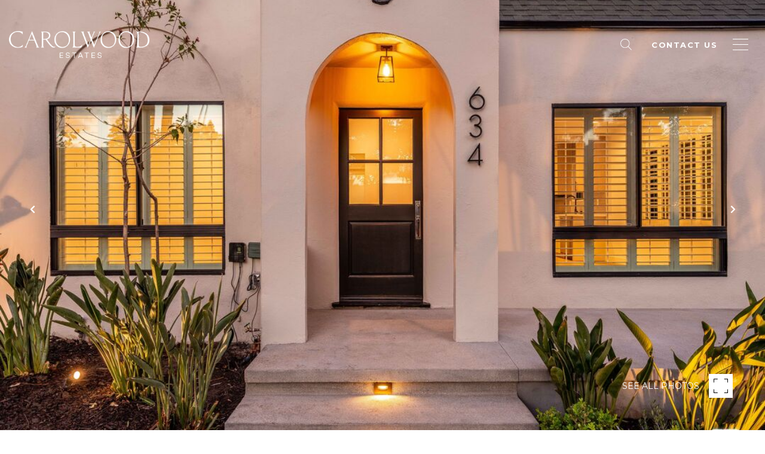

--- FILE ---
content_type: application/javascript; charset=UTF-8
request_url: https://carolwoodre.com/cdn-cgi/challenge-platform/scripts/jsd/main.js
body_size: 9500
content:
window._cf_chl_opt={AKGCx8:'b'};~function(i7,EY,EW,Es,EO,EI,Eh,Ey,Ep,i2){i7=R,function(a,g,iy,i6,E,i){for(iy={a:314,g:317,E:483,i:430,f:511,M:447,U:473,D:415,S:451,b:394,e:432},i6=R,E=a();!![];)try{if(i=parseInt(i6(iy.a))/1*(-parseInt(i6(iy.g))/2)+parseInt(i6(iy.E))/3*(-parseInt(i6(iy.i))/4)+parseInt(i6(iy.f))/5*(-parseInt(i6(iy.M))/6)+-parseInt(i6(iy.U))/7*(parseInt(i6(iy.D))/8)+parseInt(i6(iy.S))/9+parseInt(i6(iy.b))/10+parseInt(i6(iy.e))/11,i===g)break;else E.push(E.shift())}catch(f){E.push(E.shift())}}(H,736983),EY=this||self,EW=EY[i7(465)],Es=function(fu,fZ,fm,fJ,fz,fc,i8,g,E,i,f){return fu={a:309,g:320,E:516,i:330},fZ={a:527,g:320,E:423,i:392,f:545,M:340,U:548,D:322,S:342,b:392,e:512,l:411,V:542,P:352,c:392,z:460,J:322,B:392,m:325,v:425,A:477,k:513,N:427,n:525,G:538,Z:392,L:362,Y:346,W:485,s:411,O:426,I:341,X:311,Q:442,h:406,y:411,C:354},fm={a:510,g:505},fJ={a:530,g:431,E:505,i:525,f:328,M:475,U:434,D:499,S:328,b:434,e:312,l:387,V:338,P:392,c:512,z:328,J:502,B:341,m:411,v:479,A:334,k:396,N:411,n:482,G:411,Z:376,L:479,Y:396,W:509,s:392,O:479,I:334,X:305,Q:411,h:464,y:328,C:341,x:482,F:315,T:411,K:491,j:341,o:329,d:358,H0:428,H1:504,H2:474,H3:382,H4:520,H5:455,H6:404,H7:351,H8:481,H9:324,HH:509,HR:423,Ha:341,Hg:479,HE:459,Hi:532,Hf:411,Hw:325,HM:538,HU:562,HD:334,HS:411,Hb:325,He:538,Hl:315,Ht:411,HV:513},fz={a:530},fc={a:438,g:525},i8=i7,g={'dSCwp':function(M,U){return M==U},'LyPGw':function(M,U){return M<U},'ShHIx':function(M,U){return M+U},'iigfa':function(M,U){return U==M},'kvPNs':function(M,U){return M(U)},'QzNMn':function(M,U){return M>U},'aWRCx':function(M,U){return M|U},'wHeuA':function(M,U){return M&U},'EgyTq':function(M,U){return M-U},'fRdAS':function(M,U){return M<U},'LKdXi':function(M,U){return M>U},'FvWKc':function(M,U){return U==M},'UpwZQ':function(M,U){return M==U},'PduVd':function(M,U){return U!==M},'syKTD':function(M,U){return M-U},'HgkPo':function(M,U){return M(U)},'rHtgO':function(M,U){return U|M},'AnUmj':function(M,U){return U&M},'JJWNm':i8(fu.a),'aHRzh':function(M,U){return M<<U},'tGynU':function(M,U){return M(U)},'WRSXN':function(M,U){return M<<U},'BITxw':function(M,U){return M==U},'LduXt':function(M,U){return M(U)},'EvZMK':function(M,U){return M==U},'WRoAI':function(M,U){return M<<U},'knKWd':function(M,U){return U==M},'aAQfM':function(M,U){return M<U},'CNIPQ':function(M,U){return M<<U},'eIQNO':i8(fu.g),'BSUeg':function(M,U){return M!=U},'ssxUL':function(M,U){return M*U},'NlrrT':function(M,U){return M!=U},'DDIet':function(M,U){return M(U)},'cnGyu':function(M,U){return M<U},'AWTjV':function(M,U){return U&M},'UqkcK':function(M,U){return M&U},'JlRoU':function(M,U){return U*M},'gKQRL':function(M,U){return U===M}},E=String[i8(fu.E)],i={'h':function(M,i9){return i9=i8,g[i9(fz.a)](null,M)?'':i.g(M,6,function(U,iH){return iH=i9,iH(fc.a)[iH(fc.g)](U)})},'g':function(M,U,D,iR,S,V,P,z,J,B,A,N,G,Z,L,Q,Y,W,s,O,I){if(iR=i8,g[iR(fJ.a)](null,M))return'';for(V={},P={},z='',J=2,B=3,A=2,N=[],G=0,Z=0,L=0;g[iR(fJ.g)](L,M[iR(fJ.E)]);L+=1)if(Y=M[iR(fJ.i)](L),Object[iR(fJ.f)][iR(fJ.M)][iR(fJ.U)](V,Y)||(V[Y]=B++,P[Y]=!0),W=g[iR(fJ.D)](z,Y),Object[iR(fJ.S)][iR(fJ.M)][iR(fJ.b)](V,W))z=W;else for(s=iR(fJ.e)[iR(fJ.l)]('|'),O=0;!![];){switch(s[O++]){case'0':J--;continue;case'1':V[W]=B++;continue;case'2':g[iR(fJ.V)](0,J)&&(J=Math[iR(fJ.P)](2,A),A++);continue;case'3':z=g[iR(fJ.c)](String,Y);continue;case'4':if(Object[iR(fJ.z)][iR(fJ.M)][iR(fJ.U)](P,z)){if(g[iR(fJ.J)](256,z[iR(fJ.B)](0))){for(S=0;S<A;G<<=1,U-1==Z?(Z=0,N[iR(fJ.m)](D(G)),G=0):Z++,S++);for(I=z[iR(fJ.B)](0),S=0;8>S;G=g[iR(fJ.v)](G<<1.86,g[iR(fJ.A)](I,1)),Z==g[iR(fJ.k)](U,1)?(Z=0,N[iR(fJ.N)](g[iR(fJ.c)](D,G)),G=0):Z++,I>>=1,S++);}else{for(I=1,S=0;g[iR(fJ.n)](S,A);G=g[iR(fJ.v)](G<<1,I),U-1==Z?(Z=0,N[iR(fJ.G)](D(G)),G=0):Z++,I=0,S++);for(I=z[iR(fJ.B)](0),S=0;g[iR(fJ.Z)](16,S);G=g[iR(fJ.L)](G<<1.4,g[iR(fJ.A)](I,1)),Z==g[iR(fJ.Y)](U,1)?(Z=0,N[iR(fJ.m)](D(G)),G=0):Z++,I>>=1,S++);}J--,g[iR(fJ.W)](0,J)&&(J=Math[iR(fJ.s)](2,A),A++),delete P[z]}else for(I=V[z],S=0;g[iR(fJ.g)](S,A);G=g[iR(fJ.O)](G<<1.59,g[iR(fJ.I)](I,1)),g[iR(fJ.X)](Z,U-1)?(Z=0,N[iR(fJ.Q)](D(G)),G=0):Z++,I>>=1,S++);continue}break}if(g[iR(fJ.h)]('',z)){if(Object[iR(fJ.y)][iR(fJ.M)][iR(fJ.U)](P,z)){if(256>z[iR(fJ.C)](0)){for(S=0;g[iR(fJ.x)](S,A);G<<=1,Z==g[iR(fJ.F)](U,1)?(Z=0,N[iR(fJ.T)](g[iR(fJ.K)](D,G)),G=0):Z++,S++);for(I=z[iR(fJ.j)](0),S=0;8>S;G=g[iR(fJ.o)](G<<1.67,g[iR(fJ.d)](I,1)),U-1==Z?(Z=0,N[iR(fJ.N)](g[iR(fJ.K)](D,G)),G=0):Z++,I>>=1,S++);}else if(g[iR(fJ.H0)]===iR(fJ.H1))Q={},Q[iR(fJ.H2)]=iR(fJ.H3),Q[iR(fJ.H4)]=i.r,Q[iR(fJ.H5)]=iR(fJ.H6),Q[iR(fJ.H7)][iR(fJ.H8)](Q,'*');else{for(I=1,S=0;S<A;G=g[iR(fJ.H9)](G,1)|I,g[iR(fJ.HH)](Z,g[iR(fJ.F)](U,1))?(Z=0,N[iR(fJ.G)](g[iR(fJ.HR)](D,G)),G=0):Z++,I=0,S++);for(I=z[iR(fJ.Ha)](0),S=0;16>S;G=g[iR(fJ.Hg)](g[iR(fJ.HE)](G,1),g[iR(fJ.A)](I,1)),g[iR(fJ.Hi)](Z,U-1)?(Z=0,N[iR(fJ.Hf)](g[iR(fJ.Hw)](D,G)),G=0):Z++,I>>=1,S++);}J--,g[iR(fJ.HM)](0,J)&&(J=Math[iR(fJ.s)](2,A),A++),delete P[z]}else for(I=V[z],S=0;S<A;G=g[iR(fJ.HU)](G,1)|g[iR(fJ.d)](I,1),Z==U-1?(Z=0,N[iR(fJ.G)](D(G)),G=0):Z++,I>>=1,S++);J--,J==0&&A++}for(I=2,S=0;S<A;G=G<<1|g[iR(fJ.HD)](I,1),g[iR(fJ.HM)](Z,U-1)?(Z=0,N[iR(fJ.HS)](g[iR(fJ.Hb)](D,G)),G=0):Z++,I>>=1,S++);for(;;)if(G<<=1,g[iR(fJ.He)](Z,g[iR(fJ.Hl)](U,1))){N[iR(fJ.Ht)](D(G));break}else Z++;return N[iR(fJ.HV)]('')},'j':function(M,fB,ia){return fB={a:341},ia=i8,g[ia(fm.a)](null,M)?'':''==M?null:i.i(M[ia(fm.g)],32768,function(U,ig){return ig=ia,M[ig(fB.a)](U)})},'i':function(M,U,D,fA,fv,iw,S,V,P,z,J,B,A,N,G,Z,L,Y,W,O,s){if(fA={a:553},fv={a:477},iw=i8,S={'bkvZW':function(I,X,iE){return iE=R,g[iE(fv.a)](I,X)},'fTJAV':function(I,X,ii){return ii=R,g[ii(fA.a)](I,X)},'tMilV':function(I,X){return I(X)},'oLTdT':function(I,X){return I>X},'hycnB':function(I,X){return I<<X},'YlOMf':function(I,X){return I==X},'sIoZW':function(I,X){return I(X)}},g[iw(fZ.a)]===iw(fZ.g)){for(V=[],P=4,z=4,J=3,B=[],G=g[iw(fZ.E)](D,0),Z=U,L=1,A=0;3>A;V[A]=A,A+=1);for(Y=0,W=Math[iw(fZ.i)](2,2),N=1;g[iw(fZ.f)](N,W);s=G&Z,Z>>=1,0==Z&&(Z=U,G=D(L++)),Y|=g[iw(fZ.M)](0<s?1:0,N),N<<=1);switch(Y){case 0:for(Y=0,W=Math[iw(fZ.i)](2,8),N=1;g[iw(fZ.U)](N,W);s=G&Z,Z>>=1,0==Z&&(Z=U,G=g[iw(fZ.D)](D,L++)),Y|=(g[iw(fZ.S)](0,s)?1:0)*N,N<<=1);O=E(Y);break;case 1:for(Y=0,W=Math[iw(fZ.b)](2,16),N=1;N!=W;s=Z&G,Z>>=1,0==Z&&(Z=U,G=D(L++)),Y|=(0<s?1:0)*N,N<<=1);O=g[iw(fZ.e)](E,Y);break;case 2:return''}for(A=V[3]=O,B[iw(fZ.l)](O);;)if(iw(fZ.V)===iw(fZ.V)){if(L>M)return'';for(Y=0,W=Math[iw(fZ.i)](2,J),N=1;W!=N;s=g[iw(fZ.P)](G,Z),Z>>=1,Z==0&&(Z=U,G=D(L++)),Y|=(0<s?1:0)*N,N<<=1);switch(O=Y){case 0:for(Y=0,W=Math[iw(fZ.c)](2,8),N=1;W!=N;s=g[iw(fZ.z)](G,Z),Z>>=1,0==Z&&(Z=U,G=g[iw(fZ.J)](D,L++)),Y|=N*(0<s?1:0),N<<=1);V[z++]=E(Y),O=z-1,P--;break;case 1:for(Y=0,W=Math[iw(fZ.B)](2,16),N=1;W!=N;s=G&Z,Z>>=1,0==Z&&(Z=U,G=g[iw(fZ.m)](D,L++)),Y|=g[iw(fZ.v)](g[iw(fZ.A)](0,s)?1:0,N),N<<=1);V[z++]=g[iw(fZ.m)](E,Y),O=z-1,P--;break;case 2:return B[iw(fZ.k)]('')}if(P==0&&(P=Math[iw(fZ.c)](2,J),J++),V[O])O=V[O];else if(g[iw(fZ.N)](O,z))O=A+A[iw(fZ.n)](0);else return null;B[iw(fZ.l)](O),V[z++]=A+O[iw(fZ.n)](0),P--,A=O,g[iw(fZ.G)](0,P)&&(P=Math[iw(fZ.Z)](2,J),J++)}else i[iw(fZ.L)]=G,M()}else{for(J=1,y=0;S[iw(fZ.Y)](C,x);T=S[iw(fZ.W)](K,1)|j,o==O-1?(H0=0,H1[iw(fZ.s)](S[iw(fZ.O)](H2,H3)),H4=0):H5++,H6=0,F++);for(H7=H8[iw(fZ.I)](0),H9=0;S[iw(fZ.X)](16,HH);Ha=S[iw(fZ.Q)](Hg,1)|1&HE,S[iw(fZ.h)](Hi,Hf-1)?(Hw=0,HM[iw(fZ.y)](S[iw(fZ.C)](HU,HD)),HS=0):Hb++,He>>=1,HR++);}}},f={},f[i8(fu.i)]=i.h,f}(),EO={},EO[i7(436)]='o',EO[i7(529)]='s',EO[i7(467)]='u',EO[i7(412)]='z',EO[i7(440)]='n',EO[i7(344)]='I',EO[i7(480)]='b',EI=EO,EY[i7(327)]=function(g,E,i,M,w1,w0,fd,iS,U,S,V,P,N,G,z,J,B){if(w1={a:404,g:298,E:326,i:531,f:541,M:549,U:419,D:388,S:419,b:446,e:295,l:556,V:295,P:556,c:468,z:302,J:546,B:505,m:298,v:450,A:461,k:318,N:474,n:382,G:520,Z:455,L:318,Y:351,W:481,s:474,O:520,I:374,X:476,Q:463,h:326,y:414,C:386,x:370,F:411,T:341,K:552,j:370,o:411,d:441,H0:335,H1:357,H2:373,H3:373},w0={a:489,g:505,E:541,i:299,f:357},fd={a:328,g:475,E:434,i:411},iS=i7,U={'ALGIZ':function(A,N){return N===A},'DDRXE':function(A,N){return A+N},'IPFoV':iS(w1.a),'Dgxnv':function(A,N){return A<N},'ivQuG':function(A,N){return A-N},'GDvoI':function(A,N){return A|N},'SGteo':function(A,N){return A<N},'hPFMU':iS(w1.g),'ZaxNm':function(A,N,G,Z){return A(N,G,Z)},'sEDZh':iS(w1.E),'zIYIh':iS(w1.i),'SoFSS':function(A,N,G){return A(N,G)}},U[iS(w1.f)](null,E)||E===void 0)return M;for(S=EQ(E),g[iS(w1.M)][iS(w1.U)]&&(S=S[iS(w1.D)](g[iS(w1.M)][iS(w1.S)](E))),S=g[iS(w1.b)][iS(w1.e)]&&g[iS(w1.l)]?g[iS(w1.b)][iS(w1.V)](new g[(iS(w1.P))](S)):function(A,ie,N){for(ie=iS,A[ie(w0.a)](),N=0;N<A[ie(w0.g)];U[ie(w0.E)](A[N],A[N+1])?A[ie(w0.i)](U[ie(w0.f)](N,1),1):N+=1);return A}(S),V='nAsAaAb'.split('A'),V=V[iS(w1.c)][iS(w1.z)](V),P=0;U[iS(w1.J)](P,S[iS(w1.B)]);P++)if(iS(w1.m)!==U[iS(w1.v)]){if(!D[iS(w1.A)])return;S===U[iS(w1.k)]?(N={},N[iS(w1.N)]=iS(w1.n),N[iS(w1.G)]=z.r,N[iS(w1.Z)]=U[iS(w1.L)],i[iS(w1.Y)][iS(w1.W)](N,'*')):(G={},G[iS(w1.s)]=iS(w1.n),G[iS(w1.O)]=B.r,G[iS(w1.Z)]=iS(w1.I),G[iS(w1.X)]=J,J[iS(w1.Y)][iS(w1.W)](G,'*'))}else if(z=S[P],J=U[iS(w1.Q)](Er,g,E,z),V(J)){if(iS(w1.h)!==U[iS(w1.y)]){for(O=0;U[iS(w1.C)](I,X);h<<=1,y==U[iS(w1.x)](C,1)?(x=0,F[iS(w1.F)](T(K)),j=0):o++,Q++);for(M=H0[iS(w1.T)](0),H1=0;8>H2;H4=U[iS(w1.K)](H5<<1,1&H6),H7==U[iS(w1.j)](H8,1)?(H9=0,HH[iS(w1.o)](HR(Ha)),Hg=0):HE++,Hi>>=1,H3++);}else B='s'===J&&!g[iS(w1.d)](E[z]),U[iS(w1.H0)]===U[iS(w1.H1)](i,z)?D(U[iS(w1.H1)](i,z),J):B||U[iS(w1.H2)](D,i+z,E[z])}else U[iS(w1.H3)](D,i+z,J);return M;function D(A,N,ib){ib=iS,Object[ib(fd.a)][ib(fd.g)][ib(fd.E)](M,N)||(M[N]=[]),M[N][ib(fd.i)](A)}},Eh=i7(297)[i7(387)](';'),Ey=Eh[i7(468)][i7(302)](Eh),EY[i7(360)]=function(E,i,w5,il,M,U,D,S,l,V){for(w5={a:523,g:524,E:437,i:523,f:505,M:505,U:349,D:411,S:343},il=i7,M={},M[il(w5.a)]=function(P,z){return P<z},M[il(w5.g)]=function(P,z){return P+z},U=M,D=Object[il(w5.E)](i),S=0;U[il(w5.i)](S,D[il(w5.f)]);S++)if(l=D[S],l==='f'&&(l='N'),E[l]){for(V=0;V<i[D[S]][il(w5.M)];-1===E[l][il(w5.U)](i[D[S]][V])&&(Ey(i[D[S]][V])||E[l][il(w5.D)](U[il(w5.g)]('o.',i[D[S]][V]))),V++);}else E[l]=i[D[S]][il(w5.S)](function(P){return'o.'+P})},Ep=null,i2=i1(),i4();function Ex(a,wa,wR,iP,g,E){wa={a:393},wR={a:371,g:304,E:429,i:418},iP=i7,g={'iJfSc':function(i,f){return i===f},'ZJDBm':function(i,f){return i(f)},'DYGKq':function(i){return i()}},E=EC(),i0(E.r,function(i,iV){iV=R,g[iV(wR.a)](typeof a,iV(wR.g))&&g[iV(wR.E)](a,i),g[iV(wR.i)](EK)}),E.e&&i3(iP(wa.a),E.e)}function i5(i,f,M3,ih,M,U,D,S){if(M3={a:372,g:438,E:543,i:535,f:422,M:557,U:521,D:526,S:350,b:519,e:339,l:366,V:382,P:514,c:374,z:461,J:404,B:422,m:521,v:474,A:382,k:520,N:455,n:404,G:351,Z:481,L:420,Y:519,W:525,s:366,O:476},ih=i7,M={},M[ih(M3.a)]=ih(M3.g),M[ih(M3.E)]=function(b,e){return b===e},M[ih(M3.i)]=function(b,e){return b===e},M[ih(M3.f)]=ih(M3.M),M[ih(M3.U)]=ih(M3.D),M[ih(M3.S)]=function(b,e){return e===b},M[ih(M3.b)]=ih(M3.e),M[ih(M3.l)]=ih(M3.V),M[ih(M3.P)]=ih(M3.c),U=M,!i[ih(M3.z)])return;if(U[ih(M3.E)](f,ih(M3.J))){if(U[ih(M3.i)](U[ih(M3.B)],U[ih(M3.m)]))return;else D={},D[ih(M3.v)]=ih(M3.A),D[ih(M3.k)]=i.r,D[ih(M3.N)]=ih(M3.n),EY[ih(M3.G)][ih(M3.Z)](D,'*')}else if(U[ih(M3.S)](ih(M3.L),U[ih(M3.Y)]))return U[ih(M3.a)][ih(M3.W)](D);else S={},S[ih(M3.v)]=U[ih(M3.s)],S[ih(M3.k)]=i.r,S[ih(M3.N)]=U[ih(M3.P)],S[ih(M3.O)]=f,EY[ih(M3.G)][ih(M3.Z)](S,'*')}function H(M4){return M4='clientInformation,push,symbol,pkLOA2,sEDZh,10778536BaUrrS,__CF$cv$params,TYlZ6,DYGKq,getOwnPropertyNames,kzWvF,errorInfoObject,wShdB,tGynU,send,JlRoU,tMilV,gKQRL,JJWNm,ZJDBm,4aSzZXo,LyPGw,37422209IGNSYf,WjzQN,call,stringify,object,keys,e$dQ209bF-mR3oOCnEsar7NyTjzlYwAif56D4XBMJIUKHSW+PZpgLqx8GV1tvcukh,location,number,isNaN,hycnB,random,randomUUID,wDdOz,Array,69114aqCDWB,navigator,RxYtC,hPFMU,1427841BYVBPc,YsQXr,[native code],AdeF3,event,bhtNi,createElement,SSTpq3,WRSXN,UqkcK,api,body,ZaxNm,PduVd,document,catch,undefined,includes,UkSFT,ZlbBX,LRmiB4,SEtGa,7hpKRCq,source,hasOwnProperty,detail,aAQfM,rfpAx,aWRCx,boolean,postMessage,fRdAS,901881xaTYyr,iframe,fTJAV,uyUZz,TVWsJ,CrWpk,sort,1|3|0|2|4,HgkPo,hqBrK,tabIndex,UlAID,removeChild,BtTrt,AWmfS,readyState,ShHIx,jStXI,okaAS,QzNMn,CcPMS,Hthlb,length,AKGCx8,/invisible/jsd,UQlpy,FvWKc,knKWd,600qcWjMF,kvPNs,join,qjFGJ,mzUai,fromCharCode,now,UPUPM,khrVS,sid,VPuRL,Surke,KGbTj,pNLfX,charAt,ltPuY,eIQNO,xhr-error,string,dSCwp,d.cookie,BITxw,OFomR,GLDli,ueLNe,floor,pwglx,EvZMK,onerror,IsOBV,ALGIZ,XNWxu,ujdDr,sVcOh,BSUeg,SGteo,bOadn,NlrrT,Object,VEvIa,XtFtr,GDvoI,CNIPQ,getPrototypeOf,mIePw,Set,AkjMr,onload,drgWL,nhVkc,QCKQY,WRoAI,MtxoI,djVJn,from,auFsA,_cf_chl_opt;JJgc4;PJAn2;kJOnV9;IWJi4;OHeaY1;DqMg0;FKmRv9;LpvFx1;cAdz2;PqBHf2;nFZCC5;ddwW5;pRIb1;rxvNi8;RrrrA2;erHi9,YkNFM,splice,contentWindow,zHEkg,bind,PSSqT,function,UpwZQ,style,http-code:,3|0|6|1|4|9|8|5|2|7|10,sTzHA,jsd,oLTdT,4|0|2|1|3,TSNZA,928443tyIOVr,syKTD,/jsd/oneshot/d251aa49a8a3/0.6070836458527931:1769596087:8EQ4NHPmo2aIjgxoqay0hMhJpIK9BMaaeQeRzoy0aAE/,2tmOEVY,IPFoV,fHtmi,BYyfl,nQJcV,DDIet,toString,aHRzh,LduXt,xoMIY,pRIb1,prototype,rHtgO,aDRRMA,status,aUjz8,DcCFj,wHeuA,zIYIh,AOliw,LqoQD,iigfa,sYghY,ssxUL,charCodeAt,cnGyu,map,bigint,POST,bkvZW,loading,gmLoa,indexOf,ImTBA,parent,AWTjV,PepGw,sIoZW,log,JBxy9,DDRXE,AnUmj,/cdn-cgi/challenge-platform/h/,rxvNi8,xkuFp,onreadystatechange,timeout,appendChild,OCdLT,RshIq,Function,JyAVz,contentDocument,ivQuG,iJfSc,fJUvI,SoFSS,error,isArray,LKdXi,bhIOZ,mgzWp,_cf_chl_opt,gJZal,chctx,cloudflare-invisible,gTAiz,XMLHttpRequest,xzilr,Dgxnv,split,concat,open,CnwA5,nqqkw,pow,error on cf_chl_props,11349820uuJjEm,ontimeout,EgyTq,BdKVF,eYGsG,/b/ov1/0.6070836458527931:1769596087:8EQ4NHPmo2aIjgxoqay0hMhJpIK9BMaaeQeRzoy0aAE/,DOMContentLoaded,wWBbp,ENcDL,PhqRG,success,href,YlOMf,addEventListener,LLdwn,display: none'.split(','),H=function(){return M4},H()}function EX(g,E,fL,iM){return fL={a:367,g:367,E:328,i:323,f:434,M:349,U:453},iM=i7,E instanceof g[iM(fL.a)]&&0<g[iM(fL.g)][iM(fL.E)][iM(fL.i)][iM(fL.f)](E)[iM(fL.M)](iM(fL.U))}function i0(a,g,wO,ws,wW,wY,iu,E,i,f,M){wO={a:404,g:307,E:316,i:416,f:355,M:379,U:384,D:389,S:345,b:359,e:379,l:506,V:497,P:461,c:363,z:395,J:558,B:539,m:439,v:439,A:405,k:439,N:461,n:424,G:330,Z:435},ws={a:528},wW={a:401,g:331,E:564,i:331,f:296,M:555,U:383,D:518,S:331},wY={a:363},iu=i7,E={'wWBbp':function(U,D){return U>=D},'djVJn':function(U,D){return U<D},'auFsA':function(U,D){return U(D)},'mIePw':iu(wO.a),'gTAiz':function(U,D){return U+D},'UPUPM':iu(wO.g),'AWmfS':iu(wO.E)},i=EY[iu(wO.i)],console[iu(wO.f)](EY[iu(wO.M)]),f=new EY[(iu(wO.U))](),f[iu(wO.D)](iu(wO.S),iu(wO.b)+EY[iu(wO.e)][iu(wO.l)]+E[iu(wO.V)]+i.r),i[iu(wO.P)]&&(f[iu(wO.c)]=5e3,f[iu(wO.z)]=function(iL){iL=iu,g(iL(wY.a))}),f[iu(wO.J)]=function(iY){iY=iu,E[iY(wW.a)](f[iY(wW.g)],200)&&E[iY(wW.E)](f[iY(wW.i)],300)?E[iY(wW.f)](g,E[iY(wW.M)]):g(E[iY(wW.U)](E[iY(wW.D)],f[iY(wW.S)]))},f[iu(wO.B)]=function(iW){iW=iu,g(iW(ws.a))},M={'t':Eo(),'lhr':EW[iu(wO.m)]&&EW[iu(wO.v)][iu(wO.A)]?EW[iu(wO.k)][iu(wO.A)]:'','api':i[iu(wO.N)]?!![]:![],'c':ET(),'payload':a},f[iu(wO.n)](Es[iu(wO.G)](JSON[iu(wO.Z)](M)))}function i3(f,M,wQ,iO,U,D,S,b,l,V,P,c,z,J){if(wQ={a:488,g:494,E:345,i:452,f:310,M:454,U:417,D:416,S:488,b:359,e:379,l:506,V:399,P:507,c:384,z:389,J:363,B:395,m:390,v:379,A:458,k:379,N:458,n:471,G:413,Z:379,L:332,Y:356,W:421,s:381,O:474,I:424,X:330},iO=i7,U={},U[iO(wQ.a)]=function(B,m){return B+m},U[iO(wQ.g)]=iO(wQ.E),U[iO(wQ.i)]=iO(wQ.f),D=U,!Ej(0))return![];b=(S={},S[iO(wQ.M)]=f,S[iO(wQ.U)]=M,S);try{l=EY[iO(wQ.D)],V=D[iO(wQ.S)](D[iO(wQ.S)](iO(wQ.b)+EY[iO(wQ.e)][iO(wQ.l)],iO(wQ.V)),l.r)+iO(wQ.P),P=new EY[(iO(wQ.c))](),P[iO(wQ.z)](D[iO(wQ.g)],V),P[iO(wQ.J)]=2500,P[iO(wQ.B)]=function(){},c={},c[iO(wQ.m)]=EY[iO(wQ.v)][iO(wQ.m)],c[iO(wQ.A)]=EY[iO(wQ.k)][iO(wQ.N)],c[iO(wQ.n)]=EY[iO(wQ.e)][iO(wQ.n)],c[iO(wQ.G)]=EY[iO(wQ.Z)][iO(wQ.L)],c[iO(wQ.Y)]=i2,z=c,J={},J[iO(wQ.W)]=b,J[iO(wQ.s)]=z,J[iO(wQ.O)]=D[iO(wQ.i)],P[iO(wQ.I)](Es[iO(wQ.X)](J))}catch(B){}}function Ed(wn,iZ,a,g,E,i,f,M){for(wn={a:490,g:377,E:387,i:536,f:517,M:313},iZ=i7,a={'bhIOZ':iZ(wn.a),'TSNZA':function(U){return U()}},g=a[iZ(wn.g)][iZ(wn.E)]('|'),E=0;!![];){switch(g[E++]){case'0':i=Math[iZ(wn.i)](Date[iZ(wn.f)]()/1e3);continue;case'1':f=3600;continue;case'2':if(i-M>f)return![];continue;case'3':M=a[iZ(wn.M)](Eo);continue;case'4':return!![]}break}}function Ej(g,wk,iN,E,i){return wk={a:385,g:385,E:443},iN=i7,E={},E[iN(wk.a)]=function(f,M){return f<M},i=E,i[iN(wk.g)](Math[iN(wk.E)](),g)}function R(a,g,E,i){return a=a-295,E=H(),i=E[a],i}function i4(wd,wo,wK,wT,iI,a,g,D,E,i,f){if(wd={a:363,g:397,E:347,i:400,f:534,M:416,U:486,D:486,S:408,b:528,e:319,l:500,V:508,P:492,c:441,z:531,J:365,B:319,m:498,v:368,A:563,k:407,N:544,n:551,G:559,Z:501,L:362},wo={a:498,g:347,E:362},wK={a:563},wT={a:449},iI=i7,a={'LLdwn':function(M,U){return M(U)},'hqBrK':function(M,U){return M===U},'OCdLT':function(M,U){return M+U},'MtxoI':function(M){return M()},'okaAS':iI(wd.a),'fHtmi':function(M,U){return M!==U},'UQlpy':iI(wd.g),'JyAVz':iI(wd.E),'sVcOh':iI(wd.i),'XtFtr':iI(wd.f)},g=EY[iI(wd.M)],!g){if(iI(wd.U)===iI(wd.D))return;else a[iI(wd.S)](g,iI(wd.b))}if(!Ed()){if(a[iI(wd.e)](iI(wd.l),a[iI(wd.V)]))return;else D=a[iI(wd.P)]('s',z)&&!J[iI(wd.c)](B[m]),iI(wd.z)===D+A?k(N+n,G):D||Z(a[iI(wd.J)](L,Y),W[s])}(E=![],i=function(iX,D){if(iX=iI,D={'RxYtC':function(S,b,e){return S(b,e)}},!E){if(E=!![],!a[iX(wK.a)](Ed))return;Ex(function(S,ir){ir=iX,D[ir(wT.a)](i5,g,S)})}},a[iI(wd.B)](EW[iI(wd.m)],a[iI(wd.v)]))?a[iI(wd.A)](i):EY[iI(wd.k)]?EW[iI(wd.k)](a[iI(wd.N)],i):a[iI(wd.n)]===iI(wd.G)?a[iI(wd.S)](g,a[iI(wd.Z)]):(f=EW[iI(wd.L)]||function(){},EW[iI(wd.L)]=function(iQ){iQ=iI,f(),EW[iQ(wo.a)]!==iQ(wo.g)&&(EW[iQ(wo.E)]=f,i())})}function ET(we,im,a){return we={a:445},im=i7,a={'wDdOz':function(g){return g()}},a[im(we.a)](EF)!==null}function Er(g,E,i,fQ,iU,M,U,D){M=(fQ={a:503,g:304,E:470,i:561,f:348,M:436,U:361,D:533,S:466,b:446,e:375,l:398,V:446,P:380,c:336},iU=i7,{'QCKQY':function(S,e){return S(e)},'gmLoa':function(S,e){return e==S},'xkuFp':iU(fQ.a),'OFomR':iU(fQ.g),'eYGsG':function(S,e){return S===e},'gJZal':function(S,e){return S===e},'AOliw':function(S,e,l){return S(e,l)}});try{U=E[i]}catch(S){if(iU(fQ.E)===iU(fQ.E))return'i';else if(!U){if(V=!![],!P())return;M[iU(fQ.i)](i,function(A){B(m,A)})}}if(M[iU(fQ.f)](null,U))return U===void 0?'u':'x';if(iU(fQ.M)==typeof U)try{if(M[iU(fQ.U)]!==iU(fQ.a))i=f[M];else if(M[iU(fQ.D)]==typeof U[iU(fQ.S)])return U[iU(fQ.S)](function(){}),'p'}catch(V){}return g[iU(fQ.b)][iU(fQ.e)](U)?'a':M[iU(fQ.l)](U,g[iU(fQ.V)])?'D':M[iU(fQ.P)](!0,U)?'T':!1===U?'F':(D=typeof U,iU(fQ.g)==D?M[iU(fQ.c)](EX,g,U)?'N':'f':EI[D]||'?')}function EQ(E,fy,iD,i,f,M){for(fy={a:540,g:388,E:437,i:554},iD=i7,i={},i[iD(fy.a)]=function(U,D){return D!==U},f=i,M=[];f[iD(fy.a)](null,E);M=M[iD(fy.g)](Object[iD(fy.E)](E)),E=Object[iD(fy.i)](E));return M}function EC(w7,it,E,i,f,M,U,D,S,b){E=(w7={a:448,g:308,E:387,i:306,f:409,M:462,U:364,D:378,S:369,b:457,e:484,l:300,V:410,P:547,c:493,z:462,J:495},it=i7,{'mgzWp':function(l,V,P,c,z){return l(V,P,c,z)},'bOadn':it(w7.a)});try{for(i=it(w7.g)[it(w7.E)]('|'),f=0;!![];){switch(i[f++]){case'0':M[it(w7.i)]=it(w7.f);continue;case'1':EW[it(w7.M)][it(w7.U)](M);continue;case'2':D=E[it(w7.D)](pRIb1,U,M[it(w7.S)],'d.',D);continue;case'3':M=EW[it(w7.b)](it(w7.e));continue;case'4':U=M[it(w7.l)];continue;case'5':D=pRIb1(U,U[it(w7.V)]||U[E[it(w7.P)]],'n.',D);continue;case'6':M[it(w7.c)]='-1';continue;case'7':EW[it(w7.z)][it(w7.J)](M);continue;case'8':D=E[it(w7.D)](pRIb1,U,U,'',D);continue;case'9':D={};continue;case'10':return S={},S.r=D,S.e=null,S}break}}catch(l){return b={},b.r={},b.e=l,b}}function EF(wS,wU,ic,a,g,wD,wM,f,M,E){if(wS={a:304,g:393,E:416,i:487,f:487,M:403,U:391,D:301,S:515,b:560,e:440},wU={a:321},ic=i7,a={'ENcDL':function(i,f){return i===f},'PhqRG':ic(wS.a),'nQJcV':function(i){return i()},'nqqkw':function(i){return i()},'zHEkg':function(i,f,M){return i(f,M)},'mzUai':ic(wS.g),'nhVkc':function(i,f){return f!==i}},g=EY[ic(wS.E)],!g){if(ic(wS.i)!==ic(wS.f))wD={a:303,g:496,E:550},wM={a:402},f={'PSSqT':function(U,D,iz){return iz=ic,a[iz(wM.a)](U,D)},'BtTrt':a[ic(wS.M)],'VEvIa':function(U,iJ){return iJ=ic,a[iJ(wU.a)](U)}},M=a[ic(wS.U)](U),a[ic(wS.D)](D,M.r,function(B,iB){iB=ic,f[iB(wD.a)](typeof V,f[iB(wD.g)])&&z(B),f[iB(wD.E)](c)}),M.e&&V(a[ic(wS.S)],M.e);else return null}return E=g.i,a[ic(wS.b)](typeof E,ic(wS.e))||E<30?null:E}function Eo(wq,iG,a){return wq={a:416,g:536},iG=i7,a=EY[iG(wq.a)],Math[iG(wq.g)](+atob(a.t))}function EK(wv,wm,wJ,iv,a,g,i,f,M){if(wv={a:478,g:353,E:472,i:433,f:536,M:517,U:537},wm={a:456,g:333,E:437,i:505,f:353,M:349,U:337,D:411,S:343},wJ={a:522},iv=i7,a={'WjzQN':function(E){return E()},'pwglx':function(E,i){return E>i},'PepGw':function(E,i){return i===E},'LqoQD':function(E,i){return E(i)},'Surke':function(E,i){return E+i},'DcCFj':function(E){return E()},'SEtGa':iv(wv.a)},g=EF(),a[iv(wv.g)](g,null))return a[iv(wv.E)]!==a[iv(wv.E)]?(i=3600,f=a[iv(wv.i)](i),M=f[iv(wv.f)](M[iv(wv.M)]()/1e3),a[iv(wv.U)](M-f,i)?![]:!![]):void 0;Ep=(Ep&&clearTimeout(Ep),setTimeout(function(wB,ik,i,M,U,D,S){if(wB={a:469},ik=iv,i={'UkSFT':function(f,M,iA){return iA=R,a[iA(wJ.a)](f,M)}},ik(wm.a)===ik(wm.a))a[ik(wm.g)](Ex);else for(M=V[ik(wm.E)](P),U=0;U<M[ik(wm.i)];U++)if(D=M[U],D==='f'&&(D='N'),G[D]){for(S=0;S<Z[M[U]][ik(wm.i)];a[ik(wm.f)](-1,L[D][ik(wm.M)](Y[M[U]][S]))&&(a[ik(wm.U)](W,s[M[U]][S])||O[D][ik(wm.D)]('o.'+I[M[U]][S])),S++);}else X[D]=Q[M[U]][ik(wm.S)](function(T,iq){return iq=ik,i[iq(wB.a)]('o.',T)})},g*1e3))}function i1(wI,is){return wI={a:444,g:444},is=i7,crypto&&crypto[is(wI.a)]?crypto[is(wI.g)]():''}}()